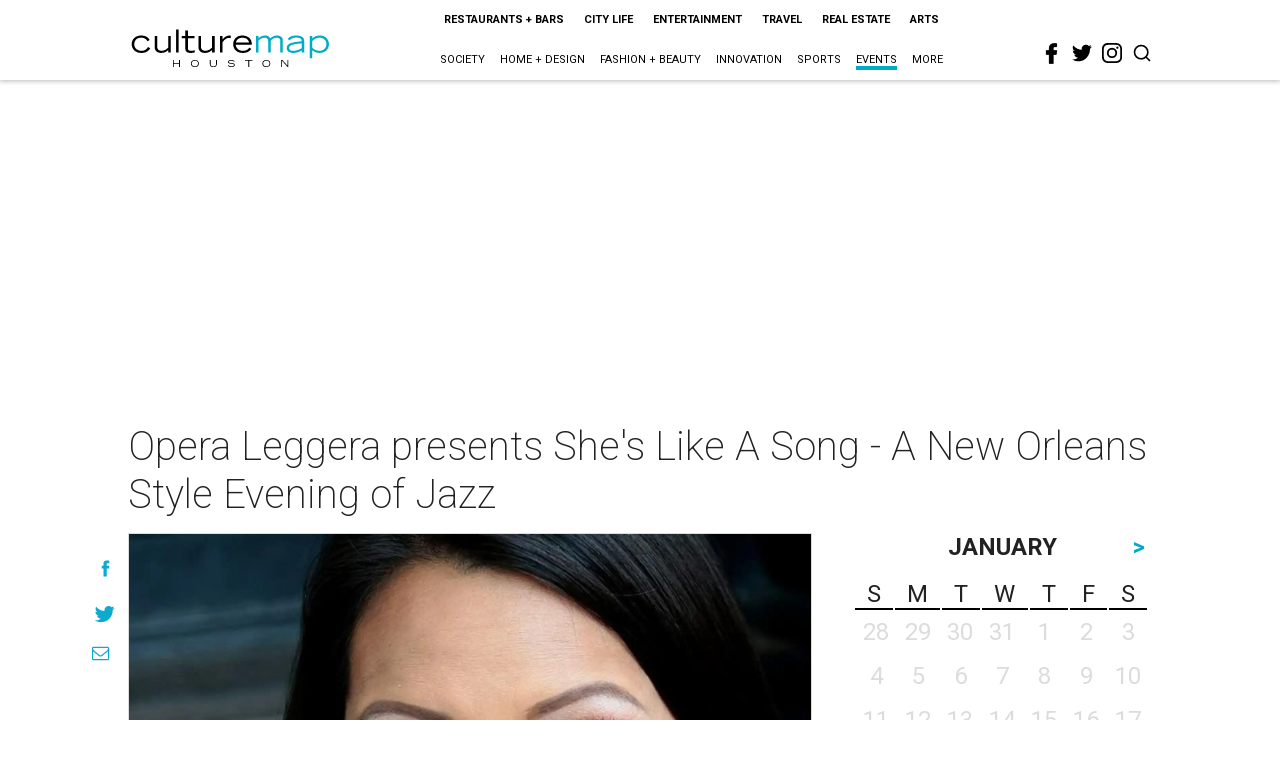

--- FILE ---
content_type: text/html; charset=utf-8
request_url: https://www.google.com/recaptcha/api2/aframe
body_size: 267
content:
<!DOCTYPE HTML><html><head><meta http-equiv="content-type" content="text/html; charset=UTF-8"></head><body><script nonce="FYew2ykbqelqotvJmR4C2Q">/** Anti-fraud and anti-abuse applications only. See google.com/recaptcha */ try{var clients={'sodar':'https://pagead2.googlesyndication.com/pagead/sodar?'};window.addEventListener("message",function(a){try{if(a.source===window.parent){var b=JSON.parse(a.data);var c=clients[b['id']];if(c){var d=document.createElement('img');d.src=c+b['params']+'&rc='+(localStorage.getItem("rc::a")?sessionStorage.getItem("rc::b"):"");window.document.body.appendChild(d);sessionStorage.setItem("rc::e",parseInt(sessionStorage.getItem("rc::e")||0)+1);localStorage.setItem("rc::h",'1769068914792');}}}catch(b){}});window.parent.postMessage("_grecaptcha_ready", "*");}catch(b){}</script></body></html>